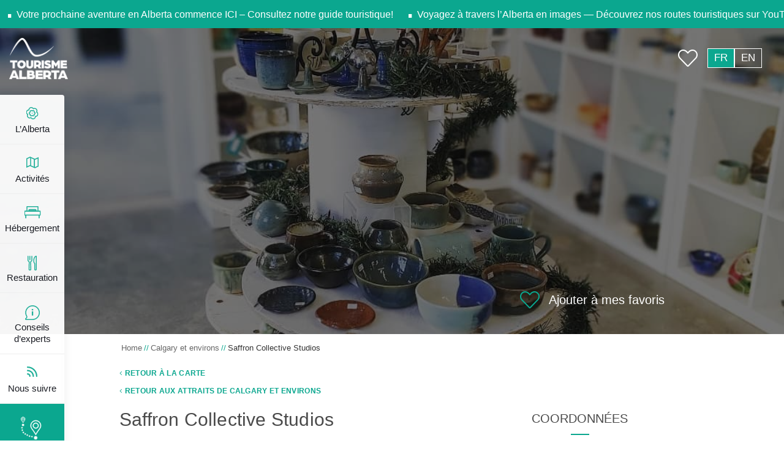

--- FILE ---
content_type: text/html; charset=UTF-8
request_url: https://tourismealberta.ca/attrait/saffron-collective-studios/
body_size: 14262
content:
<!DOCTYPE html><html lang="fr-FR"><head><script data-no-optimize="1">var litespeed_docref=sessionStorage.getItem("litespeed_docref");litespeed_docref&&(Object.defineProperty(document,"referrer",{get:function(){return litespeed_docref}}),sessionStorage.removeItem("litespeed_docref"));</script> <meta charset="UTF-8" /><meta name="viewport" content="width=device-width, initial-scale=1" /><link rel="profile" href="https://gmpg.org/xfn/11" /><meta name='robots' content='index, follow, max-image-preview:large, max-snippet:-1, max-video-preview:-1' /><link rel="alternate" hreflang="fr" href="https://tourismealberta.ca/attrait/saffron-collective-studios/" /><link rel="alternate" hreflang="en" href="https://tourismealberta.ca/en/attrait/saffron-collective-studios/" /><link rel="alternate" hreflang="x-default" href="https://tourismealberta.ca/attrait/saffron-collective-studios/" /><title>Saffron Collective Studios - Tourisme Alberta</title><meta name="description" content="Situé au centre-ville de Cochrane, Saffron Collective Studios est un véritable havre pour les artistes et propose des cours pour 6 ans et plus." /><link rel="canonical" href="https://tourismealberta.ca/attrait/saffron-collective-studios/" /><meta property="og:locale" content="fr_FR" /><meta property="og:type" content="article" /><meta property="og:title" content="Saffron Collective Studios - Tourisme Alberta" /><meta property="og:description" content="Situé au centre-ville de Cochrane, Saffron Collective Studios est un véritable havre pour les artistes et propose des cours pour 6 ans et plus." /><meta property="og:url" content="https://tourismealberta.ca/attrait/saffron-collective-studios/" /><meta property="og:site_name" content="Tourisme Alberta" /><meta property="article:publisher" content="https://www.facebook.com/TourismeAlberta" /><meta property="article:modified_time" content="2022-11-25T17:39:42+00:00" /><meta property="og:image" content="https://tourismealberta.ca/wp-content/uploads/2022/11/128443337_3745477032185821_3376213147259356906_n.jpg" /><meta property="og:image:width" content="1080" /><meta property="og:image:height" content="1080" /><meta property="og:image:type" content="image/jpeg" /><meta name="twitter:card" content="summary_large_image" /><meta name="twitter:site" content="@TourismeAlberta" /><meta name="twitter:label1" content="Durée de lecture estimée" /><meta name="twitter:data1" content="1 minute" /> <script type="application/ld+json" class="yoast-schema-graph">{"@context":"https://schema.org","@graph":[{"@type":"WebPage","@id":"https://tourismealberta.ca/attrait/saffron-collective-studios/","url":"https://tourismealberta.ca/attrait/saffron-collective-studios/","name":"Saffron Collective Studios - Tourisme Alberta","isPartOf":{"@id":"https://tourismealberta.ca/?lang=en/#website"},"primaryImageOfPage":{"@id":"https://tourismealberta.ca/attrait/saffron-collective-studios/#primaryimage"},"image":{"@id":"https://tourismealberta.ca/attrait/saffron-collective-studios/#primaryimage"},"thumbnailUrl":"https://tourismealberta.ca/wp-content/uploads/2022/11/128443337_3745477032185821_3376213147259356906_n.jpg","datePublished":"2022-11-25T17:30:37+00:00","dateModified":"2022-11-25T17:39:42+00:00","description":"Situé au centre-ville de Cochrane, Saffron Collective Studios est un véritable havre pour les artistes et propose des cours pour 6 ans et plus.","breadcrumb":{"@id":"https://tourismealberta.ca/attrait/saffron-collective-studios/#breadcrumb"},"inLanguage":"fr-FR","potentialAction":[{"@type":"ReadAction","target":["https://tourismealberta.ca/attrait/saffron-collective-studios/"]}]},{"@type":"ImageObject","inLanguage":"fr-FR","@id":"https://tourismealberta.ca/attrait/saffron-collective-studios/#primaryimage","url":"https://tourismealberta.ca/wp-content/uploads/2022/11/128443337_3745477032185821_3376213147259356906_n.jpg","contentUrl":"https://tourismealberta.ca/wp-content/uploads/2022/11/128443337_3745477032185821_3376213147259356906_n.jpg","width":1080,"height":1080},{"@type":"BreadcrumbList","@id":"https://tourismealberta.ca/attrait/saffron-collective-studios/#breadcrumb","itemListElement":[{"@type":"ListItem","position":1,"name":"Accueil","item":"https://tourismealberta.ca/"},{"@type":"ListItem","position":2,"name":"Saffron Collective Studios"}]},{"@type":"WebSite","@id":"https://tourismealberta.ca/?lang=en/#website","url":"https://tourismealberta.ca/?lang=en/","name":"Tourisme Alberta","description":"","potentialAction":[{"@type":"SearchAction","target":{"@type":"EntryPoint","urlTemplate":"https://tourismealberta.ca/?lang=en/?s={search_term_string}"},"query-input":{"@type":"PropertyValueSpecification","valueRequired":true,"valueName":"search_term_string"}}],"inLanguage":"fr-FR"}]}</script> <link rel='dns-prefetch' href='//fonts.googleapis.com' /><meta name="twitter:card" content="summary_large_image" /><meta property="og:url" content="https://tourismealberta.ca/attrait/saffron-collective-studios/"/><meta property="og:title" content="Saffron Collective Studios"/><meta name="twitter:title" content="Saffron Collective Studios"><meta property="og:image" content="https://tourismealberta.ca/wp-content/themes/tourismealberta/images/image_tourisme.jpg"/><meta property="twitter:image" content="https://tourismealberta.ca/wp-content/themes/tourismealberta/images/image_tourisme.jpg"/><meta property="og:type" content="website"/><link data-optimized="2" rel="stylesheet" href="https://tourismealberta.ca/wp-content/litespeed/css/74c993f3d4d79b4d57cfc770204c0041.css?ver=e6813" /> <script type="litespeed/javascript" data-src="https://tourismealberta.ca/wp-includes/js/jquery/jquery.min.js" id="jquery-core-js"></script> <script id="stwppromoc-toolkit-js-extra" type="litespeed/javascript">var params={"ajaxurl":"https:\/\/tourismealberta.ca\/wp-admin\/admin-ajax.php"}</script> <script id="bootstrap-js-extra" type="litespeed/javascript">var gmapobj2={"ajaxurl2":"https:\/\/tourismealberta.ca\/wp-admin\/admin-ajax.php"}</script> <script id="favorites-js-extra" type="litespeed/javascript">var favorites_data={"ajaxurl":"https:\/\/tourismealberta.ca\/wp-admin\/admin-ajax.php","nonce":"c5ea2e9c0c","favorite":"<i class=\"fal fa-heart\"><\/i> Ajouter \u00e0 mes favoris","favorited":"<i class=\"fal fa-heart\"><\/i> Supprimer des Favoris","includecount":"","indicate_loading":"","loading_text":"Loading","loading_image":"","loading_image_active":"","loading_image_preload":"","cache_enabled":"1","button_options":{"button_type":"custom","custom_colors":!1,"box_shadow":!1,"include_count":!1,"default":{"background_default":!1,"border_default":!1,"text_default":!1,"icon_default":!1,"count_default":!1},"active":{"background_active":!1,"border_active":!1,"text_active":!1,"icon_active":!1,"count_active":!1}},"authentication_modal_content":"<p>Connectez-vous pour enregistrer vos favoris.<\/p><p><a href=\"#\" data-favorites-modal-close>Ignorer cet avertissement<\/a><\/p>","authentication_redirect":"","dev_mode":"","logged_in":"","user_id":"0","authentication_redirect_url":"https:\/\/tourismealberta.ca\/wp-login.php"}</script> <script></script><meta name="generator" content="WPML ver:4.8.6 stt:1,4;" /><link rel="icon" href="https://tourismealberta.ca/wp-content/uploads/2020/07/cropped-favicon-3-142x142.png" sizes="32x32" /><link rel="icon" href="https://tourismealberta.ca/wp-content/uploads/2020/07/cropped-favicon-3-300x300.png" sizes="192x192" /><link rel="apple-touch-icon" href="https://tourismealberta.ca/wp-content/uploads/2020/07/cropped-favicon-3-300x300.png" /><meta name="msapplication-TileImage" content="https://tourismealberta.ca/wp-content/uploads/2020/07/cropped-favicon-3-300x300.png" />
<noscript><style>.wpb_animate_when_almost_visible { opacity: 1; }</style></noscript>		 <script type="litespeed/javascript" data-src="https://www.googletagmanager.com/gtag/js?id=G-4YEGYET7N9"></script> <script type="litespeed/javascript">window.dataLayer=window.dataLayer||[];function gtag(){dataLayer.push(arguments)}
gtag('js',new Date());gtag('config','G-4YEGYET7N9')</script> </head><body class="wp-singular attraits-template-default single single-attraits postid-19840 wp-theme-tourismealberta tickeron singular wpml-fr wpb-js-composer js-comp-ver-8.7.2 vc_responsive">
<noscript><iframe data-lazyloaded="1" src="about:blank" data-litespeed-src="//www.googletagmanager.com/ns.html?id=GTM-KQRWRR" height="0" width="0" style="display:none;visibility:hidden"></iframe></noscript><div class="ticker-wrapper ticker-bg"><div class="ticker-content">
<span class="me-3"></span>
<a target="_blank" href="https://console.vpaper.ca/tourisme-alberta/guide-touristique-2025-2026/" title="Votre prochaine aventure en Alberta commence ICI – Consultez notre guide touristique!">
Votre prochaine aventure en Alberta commence ICI – Consultez notre guide touristique!						</a>
<a target="_blank" href="https://youtube.com/playlist?list=PLYbbnou1loDsUo1mGYaklXk2Pdc6WI-ps&#038;feature=shared" title="Voyagez à travers l’Alberta en images — Découvrez nos routes touristiques sur YouTube ICI">
Voyagez à travers l’Alberta en images — Découvrez nos routes touristiques sur YouTube ICI						</a></div></div><div class="header-section topbar-visible"><div class="logo-block">
<a class="g2 desktop-logo d-none d-lg-block" href="https://tourismealberta.ca/" title="Tourisme Alberta"><img data-lazyloaded="1" src="[data-uri]" width="200" height="142" data-src="https://tourismealberta.ca/wp-content/uploads/2020/07/Logo-blanc-1.png" alt="Tourisme Alberta"></a>
<a class="mobile-logo d-lg-none" href="https://tourismealberta.ca/" title="Tourisme Alberta"><img data-lazyloaded="1" src="[data-uri]" width="1271" height="900" data-src="https://tourismealberta.ca/wp-content/themes/tourismealberta/images/logo.png" alt="Tourisme Alberta"></a><div class="btn-block">
<a class="wishlist" href="/favoris/"><i class="fal fa-heart"></i></a><div class="wpml-menu_switcher"><div class="wpml-ls-statics-shortcode_actions wpml-ls wpml-ls-legacy-list-horizontal"><ul role="menu"><li class="wpml-ls-slot-shortcode_actions wpml-ls-item wpml-ls-item-fr wpml-ls-current-language wpml-ls-first-item wpml-ls-item-legacy-list-horizontal" role="none">
<a href="https://tourismealberta.ca/attrait/saffron-collective-studios/" class="wpml-ls-link" role="menuitem" >
<span class="wpml-ls-native" role="menuitem">FR</span></a></li><li class="wpml-ls-slot-shortcode_actions wpml-ls-item wpml-ls-item-en wpml-ls-last-item wpml-ls-item-legacy-list-horizontal" role="none">
<a href="https://tourismealberta.ca/en/attrait/saffron-collective-studios/" class="wpml-ls-link" role="menuitem"  aria-label="Passer à EN" title="Passer à EN" >
<span class="wpml-ls-display">EN</span></a></li></ul></div></div>
<button class="navbar-toggler d-lg-none" type="button" data-toggle="collapse" data-target="#left-menu" aria-controls="left-menu" aria-expanded="false" aria-label="Toggle navigation">
<span class="fal fa-bars"></span>
</button></div></div>
<span class="close-menu"></span><div class="menu-block"><h6 class="scroll-down"><i class="fal fa-arrow-left"></i>Défilez</h6><nav class="menu-bar"><h2>Menu</h2><h3 class="menu-setting-info">
<a href="https://tourismealberta.ca/wp-admin/nav-menus.php">Réglez le menu</a></h3><ul class="social"><li><a href="https://www.facebook.com/TourismeAlberta/" title="Facebook" target="_blank"><i class="fab fa-facebook"></i></a></li><li><a href="https://www.instagram.com/tourismealberta/" title="Instagram" target="_blank"><i class="fab fa-instagram"></i></a></li><li><a href="https://www.youtube.com/user/DevEconAlberta" title="Youtube" target="_blank"><i class="fab fa-youtube"></i></a></li></ul></nav></div><div class="sub-menu"><nav class="navbar navbar-expand-lg d-lg-none ownavigation"><div class="collapse navbar-collapse" id="left-menu"><ul id="menu-left-menu" class="nav navbar-nav"><li id="menu-item-988" class="icon-1 menu-item menu-item-type-custom menu-item-object-custom menu-item-has-children menu-item-988 dropdown"><a title="L’Alberta" href="https://tourismealberta.ca/#" class="dropdown-toggle nav-link" aria-haspopup="true">L’Alberta</a><i class='ddl-switch fal fa-angle-down'></i><ul role="menu" class=" dropdown-menu"><li id="menu-item-989" class="disabled menu-item menu-item-type-custom menu-item-object-custom menu-item-989"><a title="À propos de l’Alberta" href="#" class="disabled nav-link">À propos de l’Alberta</a></li><li id="menu-item-991" class="menu-item menu-item-type-post_type menu-item-object-page menu-item-991"><a title="Carte des attraits" href="https://tourismealberta.ca/attraits/" class="nav-link">Carte des attraits</a></li><li id="menu-item-9084" class="menu-item menu-item-type-post_type menu-item-object-page menu-item-9084"><a title="Liste des attraits" href="https://tourismealberta.ca/liste-des-attraits/" class="nav-link">Liste des attraits</a></li><li id="menu-item-24344" class="menu-item menu-item-type-post_type menu-item-object-page menu-item-24344"><a title="Offres d’emplois" href="https://tourismealberta.ca/jobs/" class="nav-link">Offres d’emplois</a></li><li id="menu-item-992" class="menu-item menu-item-type-post_type menu-item-object-page menu-item-992"><a title="Patrimoine culturel" href="https://tourismealberta.ca/patrimoine-culturel/" class="nav-link">Patrimoine culturel</a></li><li id="menu-item-24962" class="menu-item menu-item-type-post_type menu-item-object-page menu-item-24962"><a title="Artisans à l’œuvre en Alberta : découvrez les savoir-faire d’exception" href="https://tourismealberta.ca/artisans-a-loeuvre-en-alberta/" class="nav-link">Artisans à l’œuvre en Alberta : découvrez les savoir-faire d’exception</a></li><li id="menu-item-993" class="menu-item menu-item-type-post_type menu-item-object-page menu-item-993"><a title="Au service de la francophonie" href="https://tourismealberta.ca/au-service-de-la-francophonie/" class="nav-link">Au service de la francophonie</a></li><li id="menu-item-24889" class="menu-item menu-item-type-post_type menu-item-object-page menu-item-24889"><a title="Découvrez le bilinguisme dans les Rocheuses canadiennes" href="https://tourismealberta.ca/decouvrez-le-bilinguisme-dans-les-rocheuses-canadiennes/" class="nav-link">Découvrez le bilinguisme dans les Rocheuses canadiennes</a></li><li id="menu-item-994" class="menu-item menu-item-type-post_type menu-item-object-page menu-item-994"><a title="Anecdotes et célébrités albertaines" href="https://tourismealberta.ca/mur-des-celebrites/" class="nav-link">Anecdotes et célébrités albertaines</a></li><li id="menu-item-995" class="menu-item menu-item-type-post_type menu-item-object-page menu-item-995"><a title="Villes et communautés" href="https://tourismealberta.ca/villes-et-communaute/" class="nav-link">Villes et communautés</a></li><li id="menu-item-997" class="menu-item menu-item-type-post_type menu-item-object-page menu-item-997"><a title="Partenaires" href="https://tourismealberta.ca/partenaires/" class="nav-link">Partenaires</a></li><li id="menu-item-998" class="menu-item menu-item-type-post_type menu-item-object-page menu-item-998"><a title="Nous joindre" href="https://tourismealberta.ca/nous-joindre/" class="nav-link">Nous joindre</a></li></ul></li><li id="menu-item-1003" class="icon-2 menu-item menu-item-type-custom menu-item-object-custom menu-item-has-children menu-item-1003 dropdown"><a title="Activités" href="https://tourismealberta.ca/#" class="dropdown-toggle nav-link" aria-haspopup="true">Activités</a><i class='ddl-switch fal fa-angle-down'></i><ul role="menu" class=" dropdown-menu"><li id="menu-item-1006" class="disabled menu-item menu-item-type-custom menu-item-object-custom menu-item-1006"><a title="Activités" href="#" class="disabled nav-link">Activités</a></li><li id="menu-item-1004" class="menu-item menu-item-type-post_type menu-item-object-page menu-item-1004"><a title="Survol des activités" href="https://tourismealberta.ca/?page_id=727" class="nav-link">Survol des activités</a></li><li id="menu-item-1008" class="menu-item menu-item-type-post_type menu-item-object-page menu-item-1008"><a title="Activités estivales" href="https://tourismealberta.ca/quoi-faire/activites-estivales/" class="nav-link">Activités estivales</a></li><li id="menu-item-1009" class="menu-item menu-item-type-post_type menu-item-object-page menu-item-1009"><a title="Activités hivernales" href="https://tourismealberta.ca/quoi-faire/activites-hivernales/" class="nav-link">Activités hivernales</a></li><li id="menu-item-4381" class="menu-item menu-item-type-taxonomy menu-item-object-attraits_cat menu-item-4381"><a title="Camping" href="https://tourismealberta.ca/categorie-attraits/camping/" class="nav-link">Camping</a></li><li id="menu-item-1012" class="menu-item menu-item-type-post_type menu-item-object-page menu-item-1012"><a title="Randonnée" href="https://tourismealberta.ca/quoi-faire/randonnee/" class="nav-link">Randonnée</a></li><li id="menu-item-1013" class="menu-item menu-item-type-post_type menu-item-object-page menu-item-1013"><a title="Parcs nationaux" href="https://tourismealberta.ca/quoi-faire/parcs-nationaux/" class="nav-link">Parcs nationaux</a></li><li id="menu-item-1015" class="menu-item menu-item-type-post_type menu-item-object-page menu-item-1015"><a title="Routes panoramiques" href="https://tourismealberta.ca/quoi-faire/routes-panoramiques/" class="nav-link">Routes panoramiques</a></li><li id="menu-item-1016" class="menu-item menu-item-type-post_type menu-item-object-page menu-item-1016"><a title="Road trips" href="https://tourismealberta.ca/quoi-faire/idees-de-road-trips/" class="nav-link">Road trips</a></li></ul></li><li id="menu-item-1018" class="icon-4 menu-item menu-item-type-custom menu-item-object-custom menu-item-has-children menu-item-1018 dropdown"><a title="Hébergement" href="https://tourismealberta.ca/#" class="dropdown-toggle nav-link" aria-haspopup="true">Hébergement</a><i class='ddl-switch fal fa-angle-down'></i><ul role="menu" class=" dropdown-menu"><li id="menu-item-1019" class="disabled menu-item menu-item-type-custom menu-item-object-custom menu-item-1019"><a title="Hébergement" href="#" class="disabled nav-link">Hébergement</a></li><li id="menu-item-1020" class="menu-item menu-item-type-post_type menu-item-object-page menu-item-1020"><a title="Vos options" href="https://tourismealberta.ca/ou-dormir/" class="nav-link">Vos options</a></li><li id="menu-item-4297" class="menu-item menu-item-type-taxonomy menu-item-object-attraits_cat menu-item-4297"><a title="Hôtel" href="https://tourismealberta.ca/categorie-attraits/hotel/" class="nav-link">Hôtel</a></li><li id="menu-item-4384" class="menu-item menu-item-type-taxonomy menu-item-object-attraits_cat menu-item-4384"><a title="Gîtes/B&amp;B/Auberge" href="https://tourismealberta.ca/categorie-attraits/gitesbbauberge/" class="nav-link">Gîtes/B&amp;B/Auberge</a></li><li id="menu-item-4385" class="menu-item menu-item-type-taxonomy menu-item-object-attraits_cat menu-item-4385"><a title="Camping" href="https://tourismealberta.ca/categorie-attraits/camping/" class="nav-link">Camping</a></li></ul></li><li id="menu-item-1022" class="icon-3 menu-item menu-item-type-custom menu-item-object-custom menu-item-has-children menu-item-1022 dropdown"><a title="Restauration" href="https://tourismealberta.ca/#" class="dropdown-toggle nav-link" aria-haspopup="true">Restauration</a><i class='ddl-switch fal fa-angle-down'></i><ul role="menu" class=" dropdown-menu"><li id="menu-item-1023" class="disabled menu-item menu-item-type-custom menu-item-object-custom menu-item-1023"><a title="Restauration" href="#" class="disabled nav-link">Restauration</a></li><li id="menu-item-1024" class="menu-item menu-item-type-post_type menu-item-object-page menu-item-1024"><a title="Vos options" href="https://tourismealberta.ca/ou-manger/" class="nav-link">Vos options</a></li><li id="menu-item-4390" class="menu-item menu-item-type-taxonomy menu-item-object-attraits_cat menu-item-4390"><a title="Restauration" href="https://tourismealberta.ca/categorie-attraits/restauration/" class="nav-link">Restauration</a></li><li id="menu-item-4391" class="menu-item menu-item-type-taxonomy menu-item-object-attraits_cat menu-item-4391"><a title="Bars/Pubs/Café" href="https://tourismealberta.ca/categorie-attraits/barspubscafe/" class="nav-link">Bars/Pubs/Café</a></li><li id="menu-item-4392" class="menu-item menu-item-type-taxonomy menu-item-object-attraits_cat menu-item-4392"><a title="Boulangerie/pâtisserie" href="https://tourismealberta.ca/categorie-attraits/boulangeriepatisserie/" class="nav-link">Boulangerie/pâtisserie</a></li><li id="menu-item-4393" class="menu-item menu-item-type-taxonomy menu-item-object-attraits_cat menu-item-4393"><a title="Déjeuner" href="https://tourismealberta.ca/categorie-attraits/dejeuner/" class="nav-link">Déjeuner</a></li></ul></li><li id="menu-item-1026" class="icon-5 menu-item menu-item-type-custom menu-item-object-custom menu-item-has-children menu-item-1026 dropdown"><a title="Conseils d’experts" href="https://tourismealberta.ca/#" class="dropdown-toggle nav-link" aria-haspopup="true">Conseils d’experts</a><i class='ddl-switch fal fa-angle-down'></i><ul role="menu" class=" dropdown-menu"><li id="menu-item-1027" class="disabled menu-item menu-item-type-custom menu-item-object-custom menu-item-1027"><a title="Conseils d’experts" href="#" class="disabled nav-link">Conseils d’experts</a></li><li id="menu-item-1028" class="menu-item menu-item-type-post_type menu-item-object-page menu-item-1028"><a title="Escouade touristique" href="https://tourismealberta.ca/conseils/escouade-touristique/" class="nav-link">Escouade touristique</a></li><li id="menu-item-1029" class="menu-item menu-item-type-post_type menu-item-object-page menu-item-1029"><a title="Trucs et astuces" href="https://tourismealberta.ca/conseils/trucs-et-astuces/" class="nav-link">Trucs et astuces</a></li><li id="menu-item-1030" class="menu-item menu-item-type-post_type menu-item-object-page menu-item-1030"><a title="Comment s’y rendre" href="https://tourismealberta.ca/comment-sy-rendre/" class="nav-link">Comment s’y rendre</a></li><li id="menu-item-1031" class="menu-item menu-item-type-post_type menu-item-object-page menu-item-1031"><a title="Guide touristique" href="https://tourismealberta.ca/conseils/guide-touristique/" class="nav-link">Guide touristique</a></li><li id="menu-item-12969" class="menu-item menu-item-type-post_type menu-item-object-page menu-item-12969"><a title="Professionnels des voyages" href="https://tourismealberta.ca/professionnels-des-voyages/" class="nav-link">Professionnels des voyages</a></li></ul></li><li id="menu-item-1032" class="icon-6 menu-item menu-item-type-custom menu-item-object-custom menu-item-has-children menu-item-1032 dropdown"><a title="Nous suivre" href="https://tourismealberta.ca/#" class="dropdown-toggle nav-link" aria-haspopup="true">Nous suivre</a><i class='ddl-switch fal fa-angle-down'></i><ul role="menu" class=" dropdown-menu"><li id="menu-item-1033" class="disabled menu-item menu-item-type-custom menu-item-object-custom menu-item-1033"><a title="Nous suivre" href="#" class="disabled nav-link">Nous suivre</a></li><li id="menu-item-1034" class="menu-item menu-item-type-post_type menu-item-object-page menu-item-1034"><a title="Blogue" href="https://tourismealberta.ca/blogue/" class="nav-link">Blogue</a></li><li id="menu-item-1036" class="fab fa-facebook-square menu-item menu-item-type-custom menu-item-object-custom menu-item-1036"><a title="Facebook" target="_blank" href="https://www.facebook.com/TourismeAlberta/" class="nav-link">Facebook</a></li><li id="menu-item-1037" class="fab fa-instagram menu-item menu-item-type-custom menu-item-object-custom menu-item-1037"><a title="Instagram" target="_blank" href="https://www.instagram.com/tourismealberta/" class="nav-link">Instagram</a></li></ul></li><li id="menu-item-23726" class="icon-7 menu-item menu-item-type-custom menu-item-object-custom menu-item-23726"><a title="Routes bilingues" href="https://tourismealberta.ca/routes-bilingues/" class="nav-link">Routes bilingues</a></li></ul></div></nav></div></div><div class="menu-tab d-none d-lg-block" id="menu_tab"><div class="menu-left"><ul id="menu-left-menu-1" class=""><li class="icon-1 menu-item menu-item-type-custom menu-item-object-custom menu-item-has-children menu-item-988"><a title="L’Alberta" href="https://tourismealberta.ca/#" data-toggle="collapse" data-target="#menu-988">L’Alberta</a><ul id="menu-988" data-parent="#menu_tab" class="tab-block fade collapse"><li class="disabled menu-item menu-item-type-custom menu-item-object-custom menu-item-989"><a title="À propos de l’Alberta" href="#" class="disabled nav-link">À propos de l’Alberta</a></li><li class="menu-item menu-item-type-post_type menu-item-object-page menu-item-991"><a title="Carte des attraits" href="https://tourismealberta.ca/attraits/">Carte des attraits</a></li><li class="menu-item menu-item-type-post_type menu-item-object-page menu-item-9084"><a title="Liste des attraits" href="https://tourismealberta.ca/liste-des-attraits/">Liste des attraits</a></li><li class="menu-item menu-item-type-post_type menu-item-object-page menu-item-24344"><a title="Offres d’emplois" href="https://tourismealberta.ca/jobs/">Offres d’emplois</a></li><li class="menu-item menu-item-type-post_type menu-item-object-page menu-item-992"><a title="Patrimoine culturel" href="https://tourismealberta.ca/patrimoine-culturel/">Patrimoine culturel</a></li><li class="menu-item menu-item-type-post_type menu-item-object-page menu-item-24962"><a title="Artisans à l’œuvre en Alberta : découvrez les savoir-faire d’exception" href="https://tourismealberta.ca/artisans-a-loeuvre-en-alberta/">Artisans à l’œuvre en Alberta : découvrez les savoir-faire d’exception</a></li><li class="menu-item menu-item-type-post_type menu-item-object-page menu-item-993"><a title="Au service de la francophonie" href="https://tourismealberta.ca/au-service-de-la-francophonie/">Au service de la francophonie</a></li><li class="menu-item menu-item-type-post_type menu-item-object-page menu-item-24889"><a title="Découvrez le bilinguisme dans les Rocheuses canadiennes" href="https://tourismealberta.ca/decouvrez-le-bilinguisme-dans-les-rocheuses-canadiennes/">Découvrez le bilinguisme dans les Rocheuses canadiennes</a></li><li class="menu-item menu-item-type-post_type menu-item-object-page menu-item-994"><a title="Anecdotes et célébrités albertaines" href="https://tourismealberta.ca/mur-des-celebrites/">Anecdotes et célébrités albertaines</a></li><li class="menu-item menu-item-type-post_type menu-item-object-page menu-item-995"><a title="Villes et communautés" href="https://tourismealberta.ca/villes-et-communaute/">Villes et communautés</a></li><li class="menu-item menu-item-type-post_type menu-item-object-page menu-item-997"><a title="Partenaires" href="https://tourismealberta.ca/partenaires/">Partenaires</a></li><li class="menu-item menu-item-type-post_type menu-item-object-page menu-item-998"><a title="Nous joindre" href="https://tourismealberta.ca/nous-joindre/">Nous joindre</a></li></ul></li><li class="icon-2 menu-item menu-item-type-custom menu-item-object-custom menu-item-has-children menu-item-1003"><a title="Activités" href="https://tourismealberta.ca/#" data-toggle="collapse" data-target="#menu-1003">Activités</a><ul id="menu-1003" data-parent="#menu_tab" class="tab-block fade collapse"><li class="disabled menu-item menu-item-type-custom menu-item-object-custom menu-item-1006"><a title="Activités" href="#" class="disabled nav-link">Activités</a></li><li class="menu-item menu-item-type-post_type menu-item-object-page menu-item-1004"><a title="Survol des activités" href="https://tourismealberta.ca/?page_id=727">Survol des activités</a></li><li class="menu-item menu-item-type-post_type menu-item-object-page menu-item-1008"><a title="Activités estivales" href="https://tourismealberta.ca/quoi-faire/activites-estivales/">Activités estivales</a></li><li class="menu-item menu-item-type-post_type menu-item-object-page menu-item-1009"><a title="Activités hivernales" href="https://tourismealberta.ca/quoi-faire/activites-hivernales/">Activités hivernales</a></li><li class="menu-item menu-item-type-taxonomy menu-item-object-attraits_cat menu-item-4381"><a title="Camping" href="https://tourismealberta.ca/categorie-attraits/camping/">Camping</a></li><li class="menu-item menu-item-type-post_type menu-item-object-page menu-item-1012"><a title="Randonnée" href="https://tourismealberta.ca/quoi-faire/randonnee/">Randonnée</a></li><li class="menu-item menu-item-type-post_type menu-item-object-page menu-item-1013"><a title="Parcs nationaux" href="https://tourismealberta.ca/quoi-faire/parcs-nationaux/">Parcs nationaux</a></li><li class="menu-item menu-item-type-post_type menu-item-object-page menu-item-1015"><a title="Routes panoramiques" href="https://tourismealberta.ca/quoi-faire/routes-panoramiques/">Routes panoramiques</a></li><li class="menu-item menu-item-type-post_type menu-item-object-page menu-item-1016"><a title="Road trips" href="https://tourismealberta.ca/quoi-faire/idees-de-road-trips/">Road trips</a></li></ul></li><li class="icon-4 menu-item menu-item-type-custom menu-item-object-custom menu-item-has-children menu-item-1018"><a title="Hébergement" href="https://tourismealberta.ca/#" data-toggle="collapse" data-target="#menu-1018">Hébergement</a><ul id="menu-1018" data-parent="#menu_tab" class="tab-block fade collapse"><li class="disabled menu-item menu-item-type-custom menu-item-object-custom menu-item-1019"><a title="Hébergement" href="#" class="disabled nav-link">Hébergement</a></li><li class="menu-item menu-item-type-post_type menu-item-object-page menu-item-1020"><a title="Vos options" href="https://tourismealberta.ca/ou-dormir/">Vos options</a></li><li class="menu-item menu-item-type-taxonomy menu-item-object-attraits_cat menu-item-4297"><a title="Hôtel" href="https://tourismealberta.ca/categorie-attraits/hotel/">Hôtel</a></li><li class="menu-item menu-item-type-taxonomy menu-item-object-attraits_cat menu-item-4384"><a title="Gîtes/B&amp;B/Auberge" href="https://tourismealberta.ca/categorie-attraits/gitesbbauberge/">Gîtes/B&amp;B/Auberge</a></li><li class="menu-item menu-item-type-taxonomy menu-item-object-attraits_cat menu-item-4385"><a title="Camping" href="https://tourismealberta.ca/categorie-attraits/camping/">Camping</a></li></ul></li><li class="icon-3 menu-item menu-item-type-custom menu-item-object-custom menu-item-has-children menu-item-1022"><a title="Restauration" href="https://tourismealberta.ca/#" data-toggle="collapse" data-target="#menu-1022">Restauration</a><ul id="menu-1022" data-parent="#menu_tab" class="tab-block fade collapse"><li class="disabled menu-item menu-item-type-custom menu-item-object-custom menu-item-1023"><a title="Restauration" href="#" class="disabled nav-link">Restauration</a></li><li class="menu-item menu-item-type-post_type menu-item-object-page menu-item-1024"><a title="Vos options" href="https://tourismealberta.ca/ou-manger/">Vos options</a></li><li class="menu-item menu-item-type-taxonomy menu-item-object-attraits_cat menu-item-4390"><a title="Restauration" href="https://tourismealberta.ca/categorie-attraits/restauration/">Restauration</a></li><li class="menu-item menu-item-type-taxonomy menu-item-object-attraits_cat menu-item-4391"><a title="Bars/Pubs/Café" href="https://tourismealberta.ca/categorie-attraits/barspubscafe/">Bars/Pubs/Café</a></li><li class="menu-item menu-item-type-taxonomy menu-item-object-attraits_cat menu-item-4392"><a title="Boulangerie/pâtisserie" href="https://tourismealberta.ca/categorie-attraits/boulangeriepatisserie/">Boulangerie/pâtisserie</a></li><li class="menu-item menu-item-type-taxonomy menu-item-object-attraits_cat menu-item-4393"><a title="Déjeuner" href="https://tourismealberta.ca/categorie-attraits/dejeuner/">Déjeuner</a></li></ul></li><li class="icon-5 menu-item menu-item-type-custom menu-item-object-custom menu-item-has-children menu-item-1026"><a title="Conseils d’experts" href="https://tourismealberta.ca/#" data-toggle="collapse" data-target="#menu-1026">Conseils d’experts</a><ul id="menu-1026" data-parent="#menu_tab" class="tab-block fade collapse"><li class="disabled menu-item menu-item-type-custom menu-item-object-custom menu-item-1027"><a title="Conseils d’experts" href="#" class="disabled nav-link">Conseils d’experts</a></li><li class="menu-item menu-item-type-post_type menu-item-object-page menu-item-1028"><a title="Escouade touristique" href="https://tourismealberta.ca/conseils/escouade-touristique/">Escouade touristique</a></li><li class="menu-item menu-item-type-post_type menu-item-object-page menu-item-1029"><a title="Trucs et astuces" href="https://tourismealberta.ca/conseils/trucs-et-astuces/">Trucs et astuces</a></li><li class="menu-item menu-item-type-post_type menu-item-object-page menu-item-1030"><a title="Comment s’y rendre" href="https://tourismealberta.ca/comment-sy-rendre/">Comment s’y rendre</a></li><li class="menu-item menu-item-type-post_type menu-item-object-page menu-item-1031"><a title="Guide touristique" href="https://tourismealberta.ca/conseils/guide-touristique/">Guide touristique</a></li><li class="menu-item menu-item-type-post_type menu-item-object-page menu-item-12969"><a title="Professionnels des voyages" href="https://tourismealberta.ca/professionnels-des-voyages/">Professionnels des voyages</a></li></ul></li><li class="icon-6 menu-item menu-item-type-custom menu-item-object-custom menu-item-has-children menu-item-1032"><a title="Nous suivre" href="https://tourismealberta.ca/#" data-toggle="collapse" data-target="#menu-1032">Nous suivre</a><ul id="menu-1032" data-parent="#menu_tab" class="tab-block fade collapse"><li class="disabled menu-item menu-item-type-custom menu-item-object-custom menu-item-1033"><a title="Nous suivre" href="#" class="disabled nav-link">Nous suivre</a></li><li class="menu-item menu-item-type-post_type menu-item-object-page menu-item-1034"><a title="Blogue" href="https://tourismealberta.ca/blogue/">Blogue</a></li><li class="fab fa-facebook-square menu-item menu-item-type-custom menu-item-object-custom menu-item-1036"><a title="Facebook" target="_blank" href="https://www.facebook.com/TourismeAlberta/">Facebook</a></li><li class="fab fa-instagram menu-item menu-item-type-custom menu-item-object-custom menu-item-1037"><a title="Instagram" target="_blank" href="https://www.instagram.com/tourismealberta/">Instagram</a></li></ul></li><li class="icon-7 menu-item menu-item-type-custom menu-item-object-custom menu-item-23726"><a title="Routes bilingues" href="https://tourismealberta.ca/routes-bilingues/">Routes bilingues</a></li></ul></div></div><div class="menu-tab-content"></div><div class="main-container topbar-visible language-switch-show"><main id="main" class="site-main page_spacing"><div class="post-content single-page"><div class="page-cover"style="background-image:url( https://tourismealberta.ca/wp-content/uploads/2022/11/128443337_3745477032185821_3376213147259356906_n.jpg );"><div class="container"><div class="add-btn">
<button class="simplefavorite-button" data-postid="19840" data-siteid="1" data-groupid="1" data-favoritecount="0" style=""><i class="fal fa-heart"></i> Ajouter à mes favoris</button></div></div></div><div class="container-fluid p-0"><div class="page-breadcrumb container">
<span property="itemListElement" typeof="ListItem"><a property="item" typeof="WebPage" title="Go to Tourisme Alberta." href="https://tourismealberta.ca" class="home" ><span property="name">Home</span></a><meta property="position" content="1"></span>//<span property="itemListElement" typeof="ListItem"><a property="item" typeof="WebPage" title="Go to the Calgary et environs Regions archives." href="https://tourismealberta.ca/region/calgary-et-environs/" class="taxonomy region" ><span property="name">Calgary et environs</span></a><meta property="position" content="2"></span>//<span property="itemListElement" typeof="ListItem"><span property="name" class="post post-attraits current-item">Saffron Collective Studios</span><meta property="url" content="https://tourismealberta.ca/attrait/saffron-collective-studios/"><meta property="position" content="3"></span></div><div class="row m-0"><div class="content-area single-attraits full-content col-md-12 no-padding"><div class="container">
<a class="back-to-list mb-0" href="https://tourismealberta.ca/routes-bilingues/" title="Retour à la carte"><i class="fal fa-angle-left"></i> Retour à la carte</a></div><div class="container">
<a class="back-to-list mt-0" href="https://tourismealberta.ca/itineraire-personnalise-calgary-et-environs/" title="Retour aux Attraits de Calgary et environs"><i class="fal fa-angle-left"></i> Retour aux Attraits de Calgary et environs</a></div><div class="container no-padding"><div id="post-19840" class="post-19840 attraits type-attraits status-publish has-post-thumbnail hentry region-calgary-et-environs niveau_fr-fr2 saison-automne saison-ete saison-hiver saison-printemps attraits_cat-arts-et-culture"><div class="row"><div class="col-lg-8 col-md-6 content-area"><div class="entry-content"><h3>Saffron Collective Studios</h3><p>Si vous aimez jouer avec l&#8217;argile, faites un arrêt au Saffron Collective Studios. Situé au centre-ville de Cochrane, ce studio branché propose des cours pour 6 ans et plus. Vous pouvez aussi devenir membre et ainsi avoir accès aux installations 24 heures sur 24. Ce studio est un véritable havre pour les artistes. Saffron est aussi une galerie d’art où l’on trouve des poteries, des peintures et des bibelots créés par des artistes locaux. Cependant, tout le monde ne peut pas vendre des œuvres d&#8217;art ici; les articles en vente doivent avoir été fabriqués dans le studio. C&#8217;est l&#8217;un des aspects du studio qui rend le collectif Saffron si spécial, si unique, et si « Cochrane ».</p><div class="widget widget_gallery"><div class="gallery-content"><div class="gallery-box owl-carousel"><div class="item">
<a href="https://tourismealberta.ca/wp-content/uploads/2022/11/122848320_3649827988417393_5183597914135501036_n.jpg">
<img data-lazyloaded="1" src="[data-uri]" width="800" height="401" data-src="https://tourismealberta.ca/wp-content/uploads/2022/11/122848320_3649827988417393_5183597914135501036_n-800x401.jpg" class="attachment-tourismealberta_800_401 size-tourismealberta_800_401" alt="" decoding="async" fetchpriority="high" />																	</a></div><div class="item">
<a href="https://tourismealberta.ca/wp-content/uploads/2022/11/128443337_3745477032185821_3376213147259356906_n.jpg">
<img data-lazyloaded="1" src="[data-uri]" width="800" height="401" data-src="https://tourismealberta.ca/wp-content/uploads/2022/11/128443337_3745477032185821_3376213147259356906_n-800x401.jpg" class="attachment-tourismealberta_800_401 size-tourismealberta_800_401" alt="" decoding="async" />																	</a></div><div class="item">
<a href="https://tourismealberta.ca/wp-content/uploads/2022/11/174212011_4128012960598891_9045210210078778980_n.jpg">
<img data-lazyloaded="1" src="[data-uri]" width="800" height="401" data-src="https://tourismealberta.ca/wp-content/uploads/2022/11/174212011_4128012960598891_9045210210078778980_n-800x401.jpg" class="attachment-tourismealberta_800_401 size-tourismealberta_800_401" alt="" decoding="async" />																	</a></div></div></div></div><div class="widget-area contentarea-widget"><h3 class="mt-3">Catégories</h3><ul class="content-box row text-left"><li class="col-lg-4 col-md-6">
<a href="https://tourismealberta.ca/categorie-attraits/arts-et-culture/" title="Arts et culture">Arts et culture</a></li></ul></div><div class="col-md-12 mt-2 p-0"> <script type="litespeed/javascript" data-src="//maps.googleapis.com/maps/api/js?key=AIzaSyAyD61TWctlnLjYU1xsjh5xgHSLsINtcBE"></script> <script type="litespeed/javascript">(function($){$(document).on("ready",function(){var latlng={lat:51.1915179,lng:-114.4704984};var map=new google.maps.Map(document.getElementById("attraits-gmap"),{zoom:14,minZoom:4,panControl:!1,zoomControl:!0,zoomControlOptions:{style:google.maps.ZoomControlStyle.LARGE,position:google.maps.ControlPosition.RIGHT_CENTER},mapTypeControl:!1,scaleControl:!1,streetViewControl:!1,overviewMapControl:!1,mapTypeId:google.maps.MapTypeId.ROADMAP,styles:[{"featureType":"administrative","elementType":"labels.text.fill","stylers":[{"color":"#444444"}]},{"featureType":"administrative.locality","elementType":"labels","stylers":[{"visibility":"on"}]},{"featureType":"landscape","elementType":"all","stylers":[{"color":"#f2f2f2"},{"visibility":"simplified"}]},{"featureType":"poi","elementType":"all","stylers":[{"visibility":"on"}]},{"featureType":"poi","elementType":"geometry","stylers":[{"visibility":"simplified"},{"saturation":"-65"},{"lightness":"45"},{"gamma":"1.78"}]},{"featureType":"poi","elementType":"labels","stylers":[{"visibility":"off"}]},{"featureType":"poi","elementType":"labels.icon","stylers":[{"visibility":"off"}]},{"featureType":"road","elementType":"all","stylers":[{"saturation":-100},{"lightness":45}]},{"featureType":"road","elementType":"labels","stylers":[{"visibility":"on"}]},{"featureType":"road","elementType":"labels.icon","stylers":[{"visibility":"off"}]},{"featureType":"road.highway","elementType":"all","stylers":[{"visibility":"simplified"}]},{"featureType":"road.highway","elementType":"labels.icon","stylers":[{"visibility":"off"}]},{"featureType":"road.arterial","elementType":"labels.icon","stylers":[{"visibility":"off"}]},{"featureType":"transit.line","elementType":"geometry","stylers":[{"saturation":"-33"},{"lightness":"22"},{"gamma":"2.08"}]},{"featureType":"transit.station.airport","elementType":"geometry","stylers":[{"gamma":"2.08"},{"hue":"#ffa200"}]},{"featureType":"transit.station.airport","elementType":"labels","stylers":[{"visibility":"off"}]},{"featureType":"transit.station.rail","elementType":"labels.text","stylers":[{"visibility":"off"}]},{"featureType":"transit.station.rail","elementType":"labels.icon","stylers":[{"visibility":"simplified"},{"saturation":"-55"},{"lightness":"-2"},{"gamma":"1.88"},{"hue":"#ffab00"}]},{"featureType":"water","elementType":"all","stylers":[{"color":"#bbd9e5"},{"visibility":"simplified"}]}],center:new google.maps.LatLng(51.1915179,-114.4704984),});var infowindow=new google.maps.InfoWindow({content:'Saffron Collective Studios, 3 Avenue, Cochrane, AB, Canada'});var marker=new google.maps.Marker({position:latlng,map:map,});marker.addListener("click",function(){infowindow.open(map,marker)})})})(jQuery)</script> <div id="attraits-gmap" style="width: 100%; height: 400px;"></div></div></div></div><div class="col-lg-4 col-md-6 widget-area mb-0"><div class="widget-inner"><div class="widget widget_info"><h3>Coordonnées</h3><div class="content-box contact-box"><p><i class="fal fa-map"></i>Saffron Collective Studios, 3 Avenue, Cochrane, AB, Canada</p><p><i class="fal fa-link"></i><a target="_blank" href="https://www.saffroncollectivestudios.com/" title="https://www.saffroncollectivestudios.com/">https://www.saffroncollectivestudios.com/</a></p><p><i class="email-icon">@</i><a href="mailto:info@saffroncollectivestudios.com" title="info@saffroncollectivestudios.com">info@saffroncollectivestudios.com</a></p><p class="phoneicon"><i class="fal fa-phone"></i><a href="tel:587-839-9352" title="587-839-9352">587-839-9352</a></p><ul class="social-list"><li><a class="fb-color" target="_blank" href="https://www.facebook.com/SaffronCollectiveStudios/" title="Facebook"><i class="fab fa-facebook-square"></i></a></li><li><a class="in-color" target="_blank" href="https://www.instagram.com/saddlepeaktrailrides/%20https://www.instagram.com/saffroncollectivestudios/" title="Instagram"><i class="fab fa-instagram"></i></a></li></ul></div><h3 class="mt-3 catopt">Niveau de français</h3><div class="content-box niveau_fr">
<a href="https://tourismealberta.ca/niveaux-de-francais/fr2/" title="Fr2">
<img data-lazyloaded="1" src="[data-uri]" width="32" height="30" data-src="https://tourismealberta.ca/wp-content/uploads/2020/07/fr2.png" alt="Fr2"/>
<span>Fr2</span>
</a></div><h3 class="mt-3">Code promo</h3><div class="content-box"><div class="newsletter-box" id="newsletter-box" data-pid="19840">
<i class="fal fa-envelope"></i><h4>Inscription aux alertes</h4><p class="mb-3">Recevez des notifications par courriel pour cet attrait. Vous pouvez vous désabonner à tout moment.</p><div class="notification-section hide"><div class="alert alert-success frm_success hide" id="idf_frm_success">
Nous avons ajouté votre adresse électronique dans notre liste d&#039;abonnement avec succès.</div><div class="alert alert-warning options_err hide" id="idf_email_err">
Veuillez remplir les champs obligatoires</div><div class="alert alert-warning email_err hide" id="idf_email_err">
Adresse électronique invalide.</div></div><form id="subscribe-offer" class="stwppromoc-offer" method="post" action=""><div class="form-group mb-2">
<input type="text" class="form-control" id="sub_YourName" name="sub_YourName" placeholder="Nom" data-required="true"><div class="error hide">Veuillez remplir les champs obligatoires.</div></div><div class="form-group mb-2">
<input type="email" class="form-control" id="sub_YourEmail" name="sub_YourEmail" data-required="true" placeholder="Courriel"><div class="error hide">Veuillez remplir les champs obligatoires.</div></div>
<input type="hidden" name="action" value="usrdata" />
<input type="hidden" name="subspid" value="" />
<button type="submit" class="btn btn-primary">S&#039;inscrire</button><div class="spinner"></div></form></div></div><h3 class="mt-3 catopt">Région</h3><ul class="content-box"><li>
<a href="https://tourismealberta.ca/region/calgary-et-environs/" title="Calgary et environs">Calgary et environs</a></li></ul><h3 class="mt-3 catopt">Saison</h3><ul class="content-box"><li>
<a href="https://tourismealberta.ca/saison/printemps/" title="Printemps">Printemps</a></li><li>
<a href="https://tourismealberta.ca/saison/ete/" title="Été">Été</a></li><li>
<a href="https://tourismealberta.ca/saison/automne/" title="Automne">Automne</a></li><li>
<a href="https://tourismealberta.ca/saison/hiver/" title="Hiver">Hiver</a></li></ul></div></div></div></div></div></div></div></div></div></div></main></div><div class="before-footer"></div><form id="frm-mailchimp-popup" class="subscribe-mchimp" method="post" action=""><div class="container"><div class="alert alert-success mailchimp-success"><p class="mb-0">Nous vous avons envoyé un courriel pour votre inscription à notre Infolettre. Veuillez confirmer votre inscription afin de recevoir nos courriels.</p></div><div class="alert alert-danger mailchimp-error"><p class="mb-0">Votre adresse courriel est déjà inscrite dans notre liste de diffusion.</p></div><div class="row"><div class="col-md-4"><p>Inscrivez-vous à notre infolettre</p></div><div class="col-md-8 input-group align-self-center">
<input type="email" id="subscribe_email" name="subscribe_email" class="form-control" placeholder="votre adresse courriel ici" required="" autocomplete="off"><div class="input-group-append">
<input type="submit" class="btn btn-primary" id="subscribe-mchimp" value="S&#039;inscrire"><div class="spinner-2"></div></div></div></div></div></div></form><div class="footer-section container-fluid"><div class="row justify-content-center"><div class="col-md-9"><div class="logo-block text-center">
<a target="_blank" class="mr-l ml-1" href="https://parallele-ab.ca/" title="Parallèle Alberta">
<img data-lazyloaded="1" src="[data-uri]" width="3175" height="1401" data-src="https://tourismealberta.ca/wp-content/uploads/2020/07/PARALLELE_LOGO_Couleurs.png" alt="Parallèle Alberta" />
</a>
<a class="mr-l ml-1" href="https://tourismealberta.ca/" title="Tourisme Alberta">
<img data-lazyloaded="1" src="[data-uri]" width="1267" height="887" data-src="https://tourismealberta.ca/wp-content/uploads/2020/07/Logo-couleur.png" alt="Tourisme Alberta" />
</a></div><nav class="navbar ftr-menu ownavigation navbar-expand-lg"><div class="collapse navbar-collapse" id="ftr-menu"><ul id="menu-footer-menu" class="navbar-nav"><li id="menu-item-894" class="menu-item menu-item-type-post_type menu-item-object-page menu-item-894"><a title="Termes &#038; conditions" href="https://tourismealberta.ca/termes-conditions/" class="nav-link">Termes &#038; conditions</a></li><li id="menu-item-985" class="menu-item menu-item-type-post_type menu-item-object-page menu-item-985"><a title="Politique de confidentialité" href="https://tourismealberta.ca/politique-de-confidentialite/" class="nav-link">Politique de confidentialité</a></li><li id="menu-item-896" class="menu-item menu-item-type-post_type menu-item-object-page menu-item-896"><a title="Blogue" href="https://tourismealberta.ca/blogue/" class="nav-link">Blogue</a></li><li id="menu-item-897" class="menu-item menu-item-type-post_type menu-item-object-page menu-item-897"><a title="Escouade touristique" href="https://tourismealberta.ca/conseils/escouade-touristique/" class="nav-link">Escouade touristique</a></li><li id="menu-item-23944" class="menu-item menu-item-type-post_type menu-item-object-page menu-item-23944"><a title="Partenaires" href="https://tourismealberta.ca/partenaires/" class="nav-link">Partenaires</a></li><li id="menu-item-898" class="menu-item menu-item-type-post_type menu-item-object-page menu-item-898"><a title="Nous joindre" href="https://tourismealberta.ca/nous-joindre/" class="nav-link">Nous joindre</a></li></ul></div>
<button class="navbar-toggler" type="button" data-toggle="collapse" data-target="#ftr-menu" aria-controls="ftr-menu" aria-expanded="false" aria-label="Toggle navigation">
<span class="fal fa-bars"></span>
</button></nav><ul class="ftr-social-block text-center ftr-menu-show"><li><a href="https://www.facebook.com/TourismeAlberta/" title="Facebook" target="_blank"><i class="fab fa-facebook"></i></a></li><li><a href="https://www.instagram.com/tourismealberta/" title="Instagram" target="_blank"><i class="fab fa-instagram"></i></a></li><li><a href="https://www.youtube.com/user/DevEconAlberta" title="Youtube" target="_blank"><i class="fab fa-youtube"></i></a></li></ul><div class="copyright text-center ftrmenu-social-show"><p>© 2026 Tourisme Alberta.<br />
Tous droits réservés</p></div></div></div>
<span class="back-to-top"><i class="fal fa-angle-up"></i></span></div> <script type="speculationrules">{"prefetch":[{"source":"document","where":{"and":[{"href_matches":"\/*"},{"not":{"href_matches":["\/wp-*.php","\/wp-admin\/*","\/wp-content\/uploads\/*","\/wp-content\/*","\/wp-content\/plugins\/*","\/wp-content\/themes\/tourismealberta\/*","\/*\\?(.+)"]}},{"not":{"selector_matches":"a[rel~=\"nofollow\"]"}},{"not":{"selector_matches":".no-prefetch, .no-prefetch a"}}]},"eagerness":"conservative"}]}</script> <script></script><script data-no-optimize="1">window.lazyLoadOptions=Object.assign({},{threshold:300},window.lazyLoadOptions||{});!function(t,e){"object"==typeof exports&&"undefined"!=typeof module?module.exports=e():"function"==typeof define&&define.amd?define(e):(t="undefined"!=typeof globalThis?globalThis:t||self).LazyLoad=e()}(this,function(){"use strict";function e(){return(e=Object.assign||function(t){for(var e=1;e<arguments.length;e++){var n,a=arguments[e];for(n in a)Object.prototype.hasOwnProperty.call(a,n)&&(t[n]=a[n])}return t}).apply(this,arguments)}function o(t){return e({},at,t)}function l(t,e){return t.getAttribute(gt+e)}function c(t){return l(t,vt)}function s(t,e){return function(t,e,n){e=gt+e;null!==n?t.setAttribute(e,n):t.removeAttribute(e)}(t,vt,e)}function i(t){return s(t,null),0}function r(t){return null===c(t)}function u(t){return c(t)===_t}function d(t,e,n,a){t&&(void 0===a?void 0===n?t(e):t(e,n):t(e,n,a))}function f(t,e){et?t.classList.add(e):t.className+=(t.className?" ":"")+e}function _(t,e){et?t.classList.remove(e):t.className=t.className.replace(new RegExp("(^|\\s+)"+e+"(\\s+|$)")," ").replace(/^\s+/,"").replace(/\s+$/,"")}function g(t){return t.llTempImage}function v(t,e){!e||(e=e._observer)&&e.unobserve(t)}function b(t,e){t&&(t.loadingCount+=e)}function p(t,e){t&&(t.toLoadCount=e)}function n(t){for(var e,n=[],a=0;e=t.children[a];a+=1)"SOURCE"===e.tagName&&n.push(e);return n}function h(t,e){(t=t.parentNode)&&"PICTURE"===t.tagName&&n(t).forEach(e)}function a(t,e){n(t).forEach(e)}function m(t){return!!t[lt]}function E(t){return t[lt]}function I(t){return delete t[lt]}function y(e,t){var n;m(e)||(n={},t.forEach(function(t){n[t]=e.getAttribute(t)}),e[lt]=n)}function L(a,t){var o;m(a)&&(o=E(a),t.forEach(function(t){var e,n;e=a,(t=o[n=t])?e.setAttribute(n,t):e.removeAttribute(n)}))}function k(t,e,n){f(t,e.class_loading),s(t,st),n&&(b(n,1),d(e.callback_loading,t,n))}function A(t,e,n){n&&t.setAttribute(e,n)}function O(t,e){A(t,rt,l(t,e.data_sizes)),A(t,it,l(t,e.data_srcset)),A(t,ot,l(t,e.data_src))}function w(t,e,n){var a=l(t,e.data_bg_multi),o=l(t,e.data_bg_multi_hidpi);(a=nt&&o?o:a)&&(t.style.backgroundImage=a,n=n,f(t=t,(e=e).class_applied),s(t,dt),n&&(e.unobserve_completed&&v(t,e),d(e.callback_applied,t,n)))}function x(t,e){!e||0<e.loadingCount||0<e.toLoadCount||d(t.callback_finish,e)}function M(t,e,n){t.addEventListener(e,n),t.llEvLisnrs[e]=n}function N(t){return!!t.llEvLisnrs}function z(t){if(N(t)){var e,n,a=t.llEvLisnrs;for(e in a){var o=a[e];n=e,o=o,t.removeEventListener(n,o)}delete t.llEvLisnrs}}function C(t,e,n){var a;delete t.llTempImage,b(n,-1),(a=n)&&--a.toLoadCount,_(t,e.class_loading),e.unobserve_completed&&v(t,n)}function R(i,r,c){var l=g(i)||i;N(l)||function(t,e,n){N(t)||(t.llEvLisnrs={});var a="VIDEO"===t.tagName?"loadeddata":"load";M(t,a,e),M(t,"error",n)}(l,function(t){var e,n,a,o;n=r,a=c,o=u(e=i),C(e,n,a),f(e,n.class_loaded),s(e,ut),d(n.callback_loaded,e,a),o||x(n,a),z(l)},function(t){var e,n,a,o;n=r,a=c,o=u(e=i),C(e,n,a),f(e,n.class_error),s(e,ft),d(n.callback_error,e,a),o||x(n,a),z(l)})}function T(t,e,n){var a,o,i,r,c;t.llTempImage=document.createElement("IMG"),R(t,e,n),m(c=t)||(c[lt]={backgroundImage:c.style.backgroundImage}),i=n,r=l(a=t,(o=e).data_bg),c=l(a,o.data_bg_hidpi),(r=nt&&c?c:r)&&(a.style.backgroundImage='url("'.concat(r,'")'),g(a).setAttribute(ot,r),k(a,o,i)),w(t,e,n)}function G(t,e,n){var a;R(t,e,n),a=e,e=n,(t=Et[(n=t).tagName])&&(t(n,a),k(n,a,e))}function D(t,e,n){var a;a=t,(-1<It.indexOf(a.tagName)?G:T)(t,e,n)}function S(t,e,n){var a;t.setAttribute("loading","lazy"),R(t,e,n),a=e,(e=Et[(n=t).tagName])&&e(n,a),s(t,_t)}function V(t){t.removeAttribute(ot),t.removeAttribute(it),t.removeAttribute(rt)}function j(t){h(t,function(t){L(t,mt)}),L(t,mt)}function F(t){var e;(e=yt[t.tagName])?e(t):m(e=t)&&(t=E(e),e.style.backgroundImage=t.backgroundImage)}function P(t,e){var n;F(t),n=e,r(e=t)||u(e)||(_(e,n.class_entered),_(e,n.class_exited),_(e,n.class_applied),_(e,n.class_loading),_(e,n.class_loaded),_(e,n.class_error)),i(t),I(t)}function U(t,e,n,a){var o;n.cancel_on_exit&&(c(t)!==st||"IMG"===t.tagName&&(z(t),h(o=t,function(t){V(t)}),V(o),j(t),_(t,n.class_loading),b(a,-1),i(t),d(n.callback_cancel,t,e,a)))}function $(t,e,n,a){var o,i,r=(i=t,0<=bt.indexOf(c(i)));s(t,"entered"),f(t,n.class_entered),_(t,n.class_exited),o=t,i=a,n.unobserve_entered&&v(o,i),d(n.callback_enter,t,e,a),r||D(t,n,a)}function q(t){return t.use_native&&"loading"in HTMLImageElement.prototype}function H(t,o,i){t.forEach(function(t){return(a=t).isIntersecting||0<a.intersectionRatio?$(t.target,t,o,i):(e=t.target,n=t,a=o,t=i,void(r(e)||(f(e,a.class_exited),U(e,n,a,t),d(a.callback_exit,e,n,t))));var e,n,a})}function B(e,n){var t;tt&&!q(e)&&(n._observer=new IntersectionObserver(function(t){H(t,e,n)},{root:(t=e).container===document?null:t.container,rootMargin:t.thresholds||t.threshold+"px"}))}function J(t){return Array.prototype.slice.call(t)}function K(t){return t.container.querySelectorAll(t.elements_selector)}function Q(t){return c(t)===ft}function W(t,e){return e=t||K(e),J(e).filter(r)}function X(e,t){var n;(n=K(e),J(n).filter(Q)).forEach(function(t){_(t,e.class_error),i(t)}),t.update()}function t(t,e){var n,a,t=o(t);this._settings=t,this.loadingCount=0,B(t,this),n=t,a=this,Y&&window.addEventListener("online",function(){X(n,a)}),this.update(e)}var Y="undefined"!=typeof window,Z=Y&&!("onscroll"in window)||"undefined"!=typeof navigator&&/(gle|ing|ro)bot|crawl|spider/i.test(navigator.userAgent),tt=Y&&"IntersectionObserver"in window,et=Y&&"classList"in document.createElement("p"),nt=Y&&1<window.devicePixelRatio,at={elements_selector:".lazy",container:Z||Y?document:null,threshold:300,thresholds:null,data_src:"src",data_srcset:"srcset",data_sizes:"sizes",data_bg:"bg",data_bg_hidpi:"bg-hidpi",data_bg_multi:"bg-multi",data_bg_multi_hidpi:"bg-multi-hidpi",data_poster:"poster",class_applied:"applied",class_loading:"litespeed-loading",class_loaded:"litespeed-loaded",class_error:"error",class_entered:"entered",class_exited:"exited",unobserve_completed:!0,unobserve_entered:!1,cancel_on_exit:!0,callback_enter:null,callback_exit:null,callback_applied:null,callback_loading:null,callback_loaded:null,callback_error:null,callback_finish:null,callback_cancel:null,use_native:!1},ot="src",it="srcset",rt="sizes",ct="poster",lt="llOriginalAttrs",st="loading",ut="loaded",dt="applied",ft="error",_t="native",gt="data-",vt="ll-status",bt=[st,ut,dt,ft],pt=[ot],ht=[ot,ct],mt=[ot,it,rt],Et={IMG:function(t,e){h(t,function(t){y(t,mt),O(t,e)}),y(t,mt),O(t,e)},IFRAME:function(t,e){y(t,pt),A(t,ot,l(t,e.data_src))},VIDEO:function(t,e){a(t,function(t){y(t,pt),A(t,ot,l(t,e.data_src))}),y(t,ht),A(t,ct,l(t,e.data_poster)),A(t,ot,l(t,e.data_src)),t.load()}},It=["IMG","IFRAME","VIDEO"],yt={IMG:j,IFRAME:function(t){L(t,pt)},VIDEO:function(t){a(t,function(t){L(t,pt)}),L(t,ht),t.load()}},Lt=["IMG","IFRAME","VIDEO"];return t.prototype={update:function(t){var e,n,a,o=this._settings,i=W(t,o);{if(p(this,i.length),!Z&&tt)return q(o)?(e=o,n=this,i.forEach(function(t){-1!==Lt.indexOf(t.tagName)&&S(t,e,n)}),void p(n,0)):(t=this._observer,o=i,t.disconnect(),a=t,void o.forEach(function(t){a.observe(t)}));this.loadAll(i)}},destroy:function(){this._observer&&this._observer.disconnect(),K(this._settings).forEach(function(t){I(t)}),delete this._observer,delete this._settings,delete this.loadingCount,delete this.toLoadCount},loadAll:function(t){var e=this,n=this._settings;W(t,n).forEach(function(t){v(t,e),D(t,n,e)})},restoreAll:function(){var e=this._settings;K(e).forEach(function(t){P(t,e)})}},t.load=function(t,e){e=o(e);D(t,e)},t.resetStatus=function(t){i(t)},t}),function(t,e){"use strict";function n(){e.body.classList.add("litespeed_lazyloaded")}function a(){console.log("[LiteSpeed] Start Lazy Load"),o=new LazyLoad(Object.assign({},t.lazyLoadOptions||{},{elements_selector:"[data-lazyloaded]",callback_finish:n})),i=function(){o.update()},t.MutationObserver&&new MutationObserver(i).observe(e.documentElement,{childList:!0,subtree:!0,attributes:!0})}var o,i;t.addEventListener?t.addEventListener("load",a,!1):t.attachEvent("onload",a)}(window,document);</script><script data-no-optimize="1">window.litespeed_ui_events=window.litespeed_ui_events||["mouseover","click","keydown","wheel","touchmove","touchstart"];var urlCreator=window.URL||window.webkitURL;function litespeed_load_delayed_js_force(){console.log("[LiteSpeed] Start Load JS Delayed"),litespeed_ui_events.forEach(e=>{window.removeEventListener(e,litespeed_load_delayed_js_force,{passive:!0})}),document.querySelectorAll("iframe[data-litespeed-src]").forEach(e=>{e.setAttribute("src",e.getAttribute("data-litespeed-src"))}),"loading"==document.readyState?window.addEventListener("DOMContentLoaded",litespeed_load_delayed_js):litespeed_load_delayed_js()}litespeed_ui_events.forEach(e=>{window.addEventListener(e,litespeed_load_delayed_js_force,{passive:!0})});async function litespeed_load_delayed_js(){let t=[];for(var d in document.querySelectorAll('script[type="litespeed/javascript"]').forEach(e=>{t.push(e)}),t)await new Promise(e=>litespeed_load_one(t[d],e));document.dispatchEvent(new Event("DOMContentLiteSpeedLoaded")),window.dispatchEvent(new Event("DOMContentLiteSpeedLoaded"))}function litespeed_load_one(t,e){console.log("[LiteSpeed] Load ",t);var d=document.createElement("script");d.addEventListener("load",e),d.addEventListener("error",e),t.getAttributeNames().forEach(e=>{"type"!=e&&d.setAttribute("data-src"==e?"src":e,t.getAttribute(e))});let a=!(d.type="text/javascript");!d.src&&t.textContent&&(d.src=litespeed_inline2src(t.textContent),a=!0),t.after(d),t.remove(),a&&e()}function litespeed_inline2src(t){try{var d=urlCreator.createObjectURL(new Blob([t.replace(/^(?:<!--)?(.*?)(?:-->)?$/gm,"$1")],{type:"text/javascript"}))}catch(e){d="data:text/javascript;base64,"+btoa(t.replace(/^(?:<!--)?(.*?)(?:-->)?$/gm,"$1"))}return d}</script><script data-no-optimize="1">var litespeed_vary=document.cookie.replace(/(?:(?:^|.*;\s*)_lscache_vary\s*\=\s*([^;]*).*$)|^.*$/,"");litespeed_vary||fetch("/wp-content/plugins/litespeed-cache/guest.vary.php",{method:"POST",cache:"no-cache",redirect:"follow"}).then(e=>e.json()).then(e=>{console.log(e),e.hasOwnProperty("reload")&&"yes"==e.reload&&(sessionStorage.setItem("litespeed_docref",document.referrer),window.location.reload(!0))});</script><script data-optimized="1" type="litespeed/javascript" data-src="https://tourismealberta.ca/wp-content/litespeed/js/3832c9880c25d91d27b401d2da525dba.js?ver=e6813"></script></body></html>
<!-- Page optimized by LiteSpeed Cache @2026-01-19 23:05:29 -->

<!-- Page cached by LiteSpeed Cache 7.6.2 on 2026-01-19 23:05:29 -->
<!-- Guest Mode -->
<!-- QUIC.cloud UCSS in queue -->

--- FILE ---
content_type: image/svg+xml
request_url: https://tourismealberta.ca/wp-content/themes/tourismealberta/images/icon-menu-left-5.svg
body_size: 320
content:
<?xml version="1.0" encoding="UTF-8"?>
<!-- Generator: Adobe Illustrator 19.1.0, SVG Export Plug-In . SVG Version: 6.00 Build 0)  -->
<svg version="1.1" id="Layer_1" xmlns="http://www.w3.org/2000/svg" xmlns:xlink="http://www.w3.org/1999/xlink" x="0px" y="0px" viewBox="39.2 57.5 528.8 524.1" style="enable-background:new 39.2 57.5 528.8 524.1;" xml:space="preserve">
<style type="text/css">
	.st0{fill:#23B09A;}
</style>
<g>
	<path class="st0" d="M532.9,188.5c-46.7-80.8-133.6-131-226.9-131c-93.3,0-180.3,50.2-226.9,131c-46.7,80.8-46.7,181.2,0,262   c5.3,9.2,19.5,33.8-25.4,66.7C41.2,526.4,36.1,542.4,41,557c4.8,14.7,18.4,24.5,33.8,24.5h234.7c0.4,0,0.8,0,1.2,0   c91.5-1.7,176.3-51.5,222.2-131C579.6,369.7,579.6,269.3,532.9,188.5z M73.7,546.3c-0.2-0.5,0-1,0.4-1.2   c22.1-16.2,36.4-34.1,42.4-53.2c6.2-19.4,3.6-39.1-7.6-58.6c-40.5-70.2-40.5-157.4,0-227.6C149.4,135.5,225,91.9,306,91.9   c81,0,156.6,43.6,197.1,113.8c40.5,70.2,40.5,157.4,0,227.6C462.6,503.5,387,547.1,306,547.1H74.8   C74.3,547.1,73.9,546.8,73.7,546.3z"/>
	<rect x="280" y="273.9" class="st0" width="50.2" height="147.8"/>
	<path class="st0" d="M282.8,233c4.6,3.8,12.1,5.8,22.3,5.8c10.2,0,17.7-1.9,22.3-5.8c4.6-3.8,6.9-9.9,6.9-18.2   c0-8.5-2.3-14.6-6.9-18.5c-4.6-3.8-12.1-5.8-22.3-5.8c-10.2,0-17.7,1.9-22.3,5.8c-4.6,3.8-6.9,10-6.9,18.5   C275.9,223.1,278.2,229.2,282.8,233z"/>
</g>
</svg>